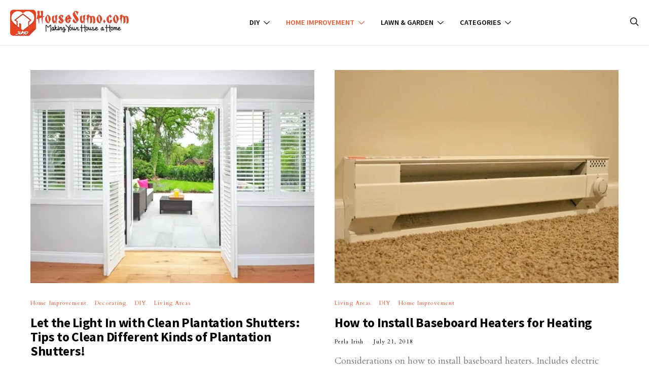

--- FILE ---
content_type: text/css; charset=UTF-8
request_url: https://www.housesumo.com/wp-content/themes/authentic/css/blocks/horizontal-tiles.css?ver=1711148648
body_size: -252
content:
.cs-block-horizontal-tiles .post-outer {
	height: 100%;
}

.cs-block-horizontal-tiles .post-outer {
	position: relative;
}

.cs-block-horizontal-tiles .horizontal-tiles-outer {
	display: grid;
	grid-gap: 1px;
	grid-template-columns: 1fr;
	grid-auto-rows: 1fr;
}

.cs-block-horizontal-tiles .overlay-media {
	transform: translate3d(0, 0, 0);
}

.cs-block-horizontal-tiles .overlay-inner {
	position: initial;
}

.cs-block-horizontal-tiles article:not(:first-child) {
	margin-top: 0;
}

.cs-block-horizontal-tiles .entry-title {
	margin: 0 0 1rem;
}

.cs-block-horizontal-tiles .entry-title a {
	display: block;
}

.cs-block-horizontal-tiles .post-meta {
	margin-bottom: 1rem;
}

.cs-block-horizontal-tiles .post-more {
	margin-top: 1.5rem;
}

.cs-block-horizontal-tiles .post-more a {
	line-height: initial;
}

@media (min-width: 1120px) {
	.cs-block-horizontal-tiles .post-inner > *:last-child {
		margin-bottom: 0;
	}
	.cs-block-horizontal-tiles .horizontal-tiles-outer {
		grid-auto-rows: initial;
	}
	.cs-block-horizontal-tiles article:nth-child(1) {
		grid-area: tile1;
	}
	.cs-block-horizontal-tiles article:nth-child(2) {
		grid-area: tile2;
	}
	.cs-block-horizontal-tiles article:nth-child(3) {
		grid-area: tile3;
	}
	.cs-block-horizontal-tiles article:nth-child(4) {
		grid-area: tile4;
	}
	.cs-block-horizontal-tiles article:nth-child(5) {
		grid-area: tile5;
	}
}

.entry-content > .cnvs-block-posts[class*='pk-block-posts-layout-horizontal-tiles'] {
	width: 100vw;
	max-width: none;
	margin-left: calc(100% / 2 - 100vw / 2);
}

.entry-content > .cnvs-block-section-layout-align-full:first-child .cnvs-block-posts[class*='pk-block-posts-layout-horizontal-tiles']:first-child {
	padding-top: 1px;
}

/**
 * Layouts
 */
@media (min-width: 1120px) {
	.cs-block-horizontal-tiles.horizontal-tiles-1 .horizontal-tiles-outer {
		grid-template-areas: 'tile1 tile2 tile3';
		grid-template-columns: 1fr 1fr 1fr;
	}
}

@media (min-width: 1920px) {
	.cs-block-horizontal-tiles.horizontal-tiles-1 .horizontal-tiles-outer {
		grid-template-areas: 'tile1 tile1 tile2 tile3';
		grid-template-columns: 1fr 1fr 1fr 1fr;
	}
}

.cs-breakpoint-up-1920px .cs-block-horizontal-tiles.horizontal-tiles-1 .horizontal-tiles-outer {
	grid-template-areas: 'tile1 tile1 tile2 tile3';
	grid-template-columns: 1fr 1fr 1fr 1fr;
}

@media (min-width: 1120px) {
	.cs-block-horizontal-tiles.horizontal-tiles-2 .horizontal-tiles-outer {
		grid-template-areas: 'tile1 tile1 tile2 tile3' 'tile1 tile1 tile4 tile4';
		grid-template-columns: 1fr 1fr 1fr 1fr;
	}
}

@media (min-width: 1920px) {
	.cs-block-horizontal-tiles.horizontal-tiles-2 .horizontal-tiles-outer {
		grid-template-areas: 'tile1 tile1 tile1 tile2 tile3 tile4';
		grid-template-columns: 1fr 1fr 1fr 1fr 1fr 1fr;
	}
}

.cs-breakpoint-up-1920px .cs-block-horizontal-tiles.horizontal-tiles-2 .horizontal-tiles-outer {
	grid-template-areas: 'tile1 tile1 tile1 tile2 tile3 tile4';
	grid-template-columns: 1fr 1fr 1fr 1fr 1fr 1fr;
}

@media (min-width: 1120px) {
	.cs-block-horizontal-tiles.horizontal-tiles-3 .horizontal-tiles-outer {
		grid-template-areas: 'tile1 tile1 tile2 tile3' 'tile1 tile1 tile4 tile5';
		grid-template-columns: 1fr 1fr 1fr 1fr;
	}
}

@media (min-width: 1920px) {
	.cs-block-horizontal-tiles.horizontal-tiles-3 .horizontal-tiles-outer {
		grid-template-areas: 'tile1 tile1 tile1 tile2 tile3 tile4 tile5';
		grid-template-columns: 1fr 1fr 1fr 1fr 1fr 1fr 1fr;
	}
}

.cs-breakpoint-up-1920px .cs-block-horizontal-tiles.horizontal-tiles-3 .horizontal-tiles-outer {
	grid-template-areas: 'tile1 tile1 tile1 tile2 tile3 tile4 tile5';
	grid-template-columns: 1fr 1fr 1fr 1fr 1fr 1fr 1fr;
}


--- FILE ---
content_type: application/javascript; charset=utf-8
request_url: https://fundingchoicesmessages.google.com/f/AGSKWxX2qdX84XpSRxoJhEcdeSZjaSvXw_7Yc5qXQrzHr0wTItgeGUu7ckaNsXB5sNypLZhQNZjyQ7VFnrm02J1GgXACzLKt3w4VmpjDXfriUcjMsXF9v7N6XvWcfip61HcP5EwSO7nWA3ohkwZkEkOo0fc1K4rIocIDRulea6vLNPcDHB2GrkubQbQrZj-i/_/ad24.png/TWBadbanner./ads_bg.?ad_tag=/imaads.
body_size: -1290
content:
window['0c8679bb-a041-411c-aaf6-a08d77358bfc'] = true;